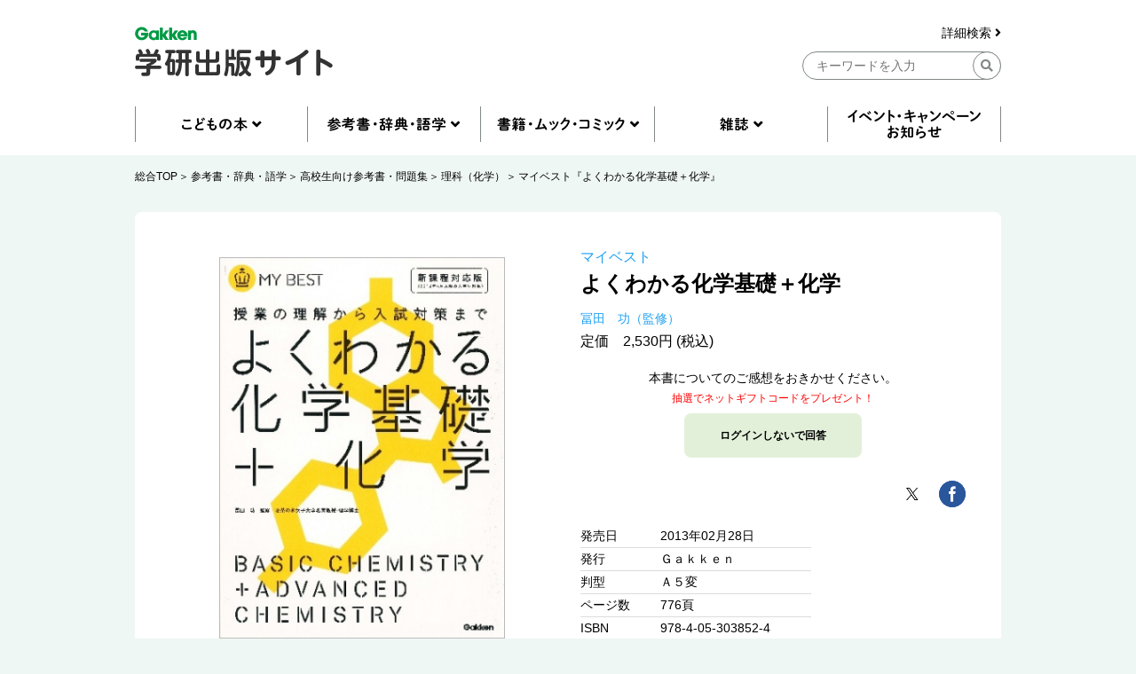

--- FILE ---
content_type: text/html; charset=UTF-8
request_url: https://hon.gakken.jp/book/1130385200
body_size: 60101
content:
<!DOCTYPE html>
<html lang="ja">

<head prefix="og: http://ogp.me/ns# fb: http://ogp.me/ns/fb# article: http://ogp.me/ns/article#">
<meta charset="UTF-8">
<title>マイベスト『よくわかる化学基礎＋化学』 ｜ 学研出版サイト</title>
<meta name="description" content="大好評の「よくわかる」シリーズ新課程版。丁寧な解説で化学基礎・化学の内容がよくわかる参考書。中間・期末試験のねらいどころを予想した確認問題や，入試に使えるセンター試験対策ページなど，問題も多数掲載。高校３年間の勉強はこの１冊とともに！">


<meta property="og:site_name" content="学研出版サイト" />
<meta property="og:title" content="マイベスト『よくわかる化学基礎＋化学』" />
<meta property="og:type" content="article" />
<meta property="og:url" content="https://hon.gakken.jp/book/1130385200" />
<meta property="og:image" content="https://hon.gakken.jp/img/books/352x452/4053038529.jpg" />
<meta property="og:description" content="大好評の「よくわかる」シリーズ新課程版。丁寧な解説で化学基礎・化学の内容がよくわかる参考書。中間・期末試験のねらいどころを予想した確認問題や，入試に使えるセンター試験対策ページなど，問題も多数掲載。高校３年間の勉強はこの１冊とともに！" />



<!-- Google Tag Manager -->
<script>(function(w,d,s,l,i){w[l]=w[l]||[];w[l].push({'gtm.start':
new Date().getTime(),event:'gtm.js'});var f=d.getElementsByTagName(s)[0],
j=d.createElement(s),dl=l!='dataLayer'?'&l='+l:'';j.async=true;j.src=
'https://www.googletagmanager.com/gtm.js?id='+i+dl;f.parentNode.insertBefore(j,f);
})(window,document,'script','dataLayer','GTM-N8NXV3R');</script>
<!-- End Google Tag Manager -->


<link rel="stylesheet" type="text/css" href="/css/reset.css">
<link rel="stylesheet" type="text/css" href="/css/slick.css">
<link rel="stylesheet" type="text/css" href="/css/utility.css">
<link rel="stylesheet" type="text/css" href="/css/common-pc.css" media="print">
<link rel="stylesheet" type="text/css" href="/css/page-book-pc.css" media="print">
<link rel="stylesheet" type="text/css" href="/css/common-pc.css" media="screen and (min-width: 769px)">
<link rel="stylesheet" type="text/css" href="/css/common-sp.css" media="screen and (max-width: 768px)">
<link rel="stylesheet" type="text/css" href="/css/page-book-pc.css" media="screen and (min-width: 769px)">
<link rel="stylesheet" type="text/css" href="/css/page-book-sp.css" media="screen and (max-width: 768px)">
<link rel="stylesheet" href="https://use.fontawesome.com/releases/v5.8.1/css/all.css" integrity="sha384-50oBUHEmvpQ+1lW4y57PTFmhCaXp0ML5d60M1M7uH2+nqUivzIebhndOJK28anvf" crossorigin="anonymous">
<link rel="shortcut icon" href="/img/favicon.ico">



<script src="/js/jquery-3.3.1.min.js"></script>
<script src="/js/slick.min.js"></script>
<script src="/js/common.js"></script>


</head>
<body class="l-body">

<!-- Google Tag Manager (noscript) -->
<noscript><iframe src="https://www.googletagmanager.com/ns.html?id=GTM-N8NXV3R"
height="0" width="0" style="display:none;visibility:hidden"></iframe></noscript>
<!-- End Google Tag Manager (noscript) -->
<!-- header -->
<header id="header" class="l-header">
  <div class="l-container">
    <div class="l-header__logo">
      <a href="/"><img src="/img/gakken__logo.png" alt="学研出版サイトロゴ" class="u-pc"></a>
      <a href="/"><img src="/img/gakken__logo__sp.png" alt="学研出版サイトロゴ" class="u-sp"></a>
    </div>
    <div class="l-header__search u-pc">
      <form action="/search/" method="post">
      <div class="l-header__search__detail u-pc">
        <a href="/search/">詳細検索 <i class="fas fa-angle-right"></i></a>
      </div>
      <input type="hidden" name="token" value="6dbc2e1fb8c153c1354fc28a08241c9345a6b4ce301965e917f5a1d258066c40">
      <input type="hidden" name="submit" value="keyword">
      <div class="l-header__search__input u-pc">
        <input type="text" name="q" placeholder="キーワードを入力" class="">
        <div class="l-header__btn-search">
          <button><i class="fas fa-search"></i></button>
        </div>
      </div>
      </form>
    </div>
    <div class="l-header__btn u-sp">
      <div class="l-header__btn__hamburger u-sp">
        <img src="/img/icon__hamburger-menu.png" alt="MENU">
      </div>
      <div class="l-header__btn__search u-sp">
        <img src="/img/icon__search__sp.png" alt="検索">
      </div>
    </div>
  </div>
  <div class="l-header__search u-sp">
    <form action="/search/" method="post">
    <input type="hidden" name="submit" value="keyword">
    <div class="l-header__search__input">
      <input type="text" name="q" placeholder="キーワードを入力" class="">
      <div class="l-header__btn-search">
        <button><i class="fas fa-search"></i></button>
      </div>
    </div>
    </form>
    <div class="l-header__search__detail">
      <a href="/search/">詳細検索 <i class="fas fa-angle-right"></i></a>
    </div>
  </div>
  <div class="l-header__btn-close u-sp">
    <img src="/img/icon__close.png" alt="閉じる">
  </div>
</header>
<!-- header --><nav class="l-nav u-pc">
  <div class="l-container">
    <ul class="l-nav__first">
      <li class="l-nav__first-item">
        <a title="" data-target="nav01" class="nav__open"></a>
      </li>
      <li class="l-nav__first-item">
        <a title="" data-target="nav02" class="nav__open"></a>
      </li>
      <li class="l-nav__first-item">
        <a title="" data-target="nav03" class="nav__open"></a>
      </li>
      <li class="l-nav__first-item">
        <a title="" data-target="nav04" class="nav__open"></a>
      </li>
      <li class="l-nav__first-item">
        <a href="/info/"></a>
      </li>
    </ul>
    <ul class="l-nav__second nav01">
      <li class="l-nav__second-item">
        <ul class="l-nav__second__top">
          <li class="l-nav__second__top-item"><a href="/children/"><img src="/img/nav__childrenbook.png" alt="こどもの本"></a></li>
          <li class="l-nav__second__top-item"><a href="/children/books.html?rankings"><img src="/img/nav__ranking.png" alt="ランキング"></a></li>
        </ul>
        <div class="l-nav__second__bottom">
          <div class="l-nav__second__bottom-col">
            <div class="l-nav__second__bottom-headings">
              <img src="/img/nav__genre.png" alt="ジャンル">
            </div>
            <div class="l-nav__second__bottom-wrapper">
              <ul class="l-nav__second-list">
                <li class="l-nav__second-list-item"><a href="/children/picture_books/">絵本</a></li>
                <li class="l-nav__second-list-item"><a href="/children/preschool/">幼児おべんきょう</a></li>
                <li class="l-nav__second-list-item"><a href="/children/play/">あそび・工作</a></li>
                <li class="l-nav__second-list-item"><a href="/children/educational/">知育トイ・知育教材</a></li>
                <li class="l-nav__second-list-item"><a href="/children/reading/">読み物</a></li>
                <li class="l-nav__second-list-item"><a href="/children/encyclopedias/">図鑑・百科</a></li>
                <li class="l-nav__second-list-item"><a href="/children/mangas/">学習まんが</a></li>
              </ul>
              <ul class="l-nav__second-list">
                <li class="l-nav__second-list-item"><a href="/children/gift/">プレゼント用おすすめセット</a></li>
                <li class="l-nav__second-list-item"><a href="/children/library/">図書館向け</a></li>
                <li class="l-nav__second-list-item"><a href="/children/projects/">自由研究</a></li>
              </ul>
            </div>
          </div>
          <div class="l-nav__second__bottom-col">
            <div class="l-nav__second__bottom-headings">
              <img src="/img/nav__target-age.png" alt="対象年齢">
            </div>
            <div class="l-nav__second__bottom-wrapper">
              <ul class="l-nav__second-list">
                <li class="l-nav__second-list-item"><a href="/children/books.html?age=1">０歳</a></li>
                <li class="l-nav__second-list-item"><a href="/children/books.html?age=2">１歳</a></li>
                <li class="l-nav__second-list-item"><a href="/children/books.html?age=3">２歳</a></li>
                <li class="l-nav__second-list-item"><a href="/children/books.html?age=4">３歳</a></li>
                <li class="l-nav__second-list-item"><a href="/children/books.html?age=5">４歳</a></li>
                <li class="l-nav__second-list-item"><a href="/children/books.html?age=6">５歳</a></li>
                <li class="l-nav__second-list-item"><a href="/children/books.html?age=7">６歳</a></li>
              </ul>
              <ul class="l-nav__second-list">
                <li class="l-nav__second-list-item"><a href="/children/books.html?age=8">小１</a></li>
                <li class="l-nav__second-list-item"><a href="/children/books.html?age=9">小２</a></li>
                <li class="l-nav__second-list-item"><a href="/children/books.html?age=10">小３</a></li>
                <li class="l-nav__second-list-item"><a href="/children/books.html?age=11">小４</a></li>
                <li class="l-nav__second-list-item"><a href="/children/books.html?age=12">小５</a></li>
                <li class="l-nav__second-list-item"><a href="/children/books.html?age=13">小６</a></li>
                <li class="l-nav__second-list-item"><a href="/children/books.html?age=14">中１</a></li>
                <li class="l-nav__second-list-item"><a href="/children/books.html?age=15">中２</a></li>
                <li class="l-nav__second-list-item"><a href="/children/books.html?age=16">中３</a></li>
                <li class="l-nav__second-list-item"><a href="/children/books.html?age=19">一般</a></li>
              </ul>
            </div>
          </div>
        </div>
      </li>
    </ul>
    <ul class="l-nav__second nav02">
      <li class="l-nav__second-item">
        <ul class="l-nav__second__top">
          <li class="l-nav__second__top-item"><a href="/reference/"><img src="/img/nav__reference.png" alt="参考書・辞典・語学"></a></li>
          <li class="l-nav__second__top-item"><a href="/reference/books.html?rankings"><img src="/img/nav__ranking.png" alt="ランキング"></a></li>
        </ul>
        <div class="l-nav__second__bottom">
          <div class="l-nav__second__bottom-col">
            <div class="l-nav__second__bottom-headings">
              <img src="/img/nav__genre.png" alt="ジャンル">
            </div>
            <div class="l-nav__second__bottom-wrapper">
              <ul class="l-nav__second-list">
                <li class="l-nav__second-list-item"><a href="/reference/preschool/">幼児向け参考書・問題集</a></li>
                <li class="l-nav__second-list-item"><a href="/reference/elementary/">小学生向け参考書・問題集</a></li>
                <li class="l-nav__second-list-item"><a href="/reference/juniorhigh/">中学生向け参考書・問題集</a></li>
                <li class="l-nav__second-list-item"><a href="/reference/highschool/">高校生向け参考書・問題集</a></li>
                <li class="l-nav__second-list-item"><a href="/reference/dictionaries/">辞典（辞書）・事典・字典</a></li>
                <li class="l-nav__second-list-item"><a href="/reference/eiken/">資格・検定</a></li>
                <li class="l-nav__second-list-item"><a href="/reference/language/">語学</a></li>
              </ul>
              <ul class="l-nav__second-list">
                <li class="l-nav__second-list-item"><a href="/reference/further/">進学・就職</a></li>
                <li class="l-nav__second-list-item"><a href="/reference/update/">大人の学び直し</a></li>
              </ul>
            </div>
          </div>
          <div class="l-nav__second__bottom-col">
            <div class="l-nav__second__bottom-headings">
              <img src="/img/nav__target-age.png" alt="対象年齢">
            </div>
            <div class="l-nav__second__bottom-wrapper">
              <ul class="l-nav__second-list">
                <li class="l-nav__second-list-item"><a href="/reference/books.html?age=3">２歳</a></li>
                <li class="l-nav__second-list-item"><a href="/reference/books.html?age=4">３歳</a></li>
                <li class="l-nav__second-list-item"><a href="/reference/books.html?age=5">４歳</a></li>
                <li class="l-nav__second-list-item"><a href="/reference/books.html?age=6">５歳</a></li>
                <li class="l-nav__second-list-item"><a href="/reference/books.html?age=8">小１</a></li>
                <li class="l-nav__second-list-item"><a href="/reference/books.html?age=9">小２</a></li>
                <li class="l-nav__second-list-item"><a href="/reference/books.html?age=10">小３</a></li>
              </ul>
              <ul class="l-nav__second-list">
                <li class="l-nav__second-list-item"><a href="/reference/books.html?age=11">小４</a></li>
                <li class="l-nav__second-list-item"><a href="/reference/books.html?age=12">小５</a></li>
                <li class="l-nav__second-list-item"><a href="/reference/books.html?age=13">小６</a></li>
                <li class="l-nav__second-list-item"><a href="/reference/books.html?age=14">中１</a></li>
                <li class="l-nav__second-list-item"><a href="/reference/books.html?age=15">中２</a></li>
                <li class="l-nav__second-list-item"><a href="/reference/books.html?age=16">中３</a></li>
                <li class="l-nav__second-list-item"><a href="/reference/books.html?age=17">高校生</a></li>
                <li class="l-nav__second-list-item"><a href="/reference/books.html?age=18">大学生</a></li>
                <li class="l-nav__second-list-item"><a href="/reference/books.html?age=19">一般</a></li>
              </ul>
            </div>
          </div>
        </div>
      </li>
    </ul>
    <ul class="l-nav__second nav03">
      <li class="l-nav__second-item">
        <ul class="l-nav__second__top">
          <li class="l-nav__second__top-item"><a href="/books/"><img src="/img/nav__mook.png" alt="書籍・ムック・コミック"></a></li>
          <li class="l-nav__second__top-item"><a href="/books/books.html?rankings"><img src="/img/nav__ranking.png" alt="ランキング"></a></li>
        </ul>
        <div class="l-nav__second__bottom">
          <div class="l-nav__second__bottom-col">
            <div class="l-nav__second__bottom-headings">
              <img src="/img/nav__genre.png" alt="ジャンル">
            </div>
            <div class="l-nav__second__bottom-wrapper">
              <ul class="l-nav__second-list">
                <li class="l-nav__second-list-item"><a href="/books/practical/">料理・健康・趣味・実用</a></li>
                <li class="l-nav__second-list-item"><a href="/books/entertainment/">エンタテインメント</a></li>
                <li class="l-nav__second-list-item"><a href="/books/history/">歴史・宗教・科学</a></li>
              </ul>
              <ul class="l-nav__second-list">
                <li class="l-nav__second-list-item"><a href="/books/business/">社会・ビジネス</a></li>
                <li class="l-nav__second-list-item"><a href="/books/literature/">文芸・ノンフィクション</a></li>
                <li class="l-nav__second-list-item"><a href="/books/comics/">コミック</a></li>
              </ul>
            </div>
          </div>
          <div class="l-nav__second__bottom-col">
            <div class="l-nav__second__bottom-wrapper">
            <div class="l-nav__second__bottom-headings">
            </div>
              <ul class="l-nav__second-list">
                <li class="l-nav__second-list-item"><a href="/books/medical/">医学専門書</a></li>
                <li class="l-nav__second-list-item"><a href="/books/nursing/">看護専門書</a></li>
                <li class="l-nav__second-list-item"><a href="/books/technical/">各種専門書</a></li>
              </ul>
              <ul class="l-nav__second-list">
                <li class="l-nav__second-list-item"><a href="/books/certification/">資格・検定</a></li>
              </ul>
            </div>
          </div>
        </div>
      </li>
    </ul>
    <ul class="l-nav__second nav04">
      <li class="l-nav__second-item">
        <ul class="l-nav__second__top">
          <li class="l-nav__second__top-item"><a href="/magazines/"><img src="/img/nav__magazine.png" alt="雑誌"></a></li>
          <li class="l-nav__second__top-item"><a href="/magazines/books.html?rankings"><img src="/img/nav__ranking.png" alt="ランキング"></a></li>
        </ul>
        <div class="l-nav__second__bottom">
          <div class="l-nav__second__bottom-col">
            <div class="l-nav__second__bottom-headings">
              <img src="/img/nav__genre.png" alt="ジャンル">
            </div>
            <div class="l-nav__second__bottom-wrapper">
              <ul class="l-nav__second-list">
                <li class="l-nav__second-list-item"><a href="/magazines/#children">こども雑誌</a></li>
                <li class="l-nav__second-list-item"><a href="/magazines/#education">教育・保育</a></li>
              </ul>
              <ul class="l-nav__second-list">
                <li class="l-nav__second-list-item"><a href="/magazines/#medical">医療・看護</a></li>
                <li class="l-nav__second-list-item"><a href="/magazines/#anime">アニメ</a></li>
              </ul>
            </div>
          </div>
          <div class="l-nav__second__bottom-col">
            <div class="l-nav__second__bottom-wrapper">
            <div class="l-nav__second__bottom-headings">
            </div>
              <ul class="l-nav__second-list">
                <li class="l-nav__second-list-item"><a href="/magazines/#puzzles">パズル</a></li>
              </ul>
            </div>
          </div>
        </div>
      </li>
    </ul>
  </div>
</nav>

<nav class="l-nav u-sp">
  <div class="l-nav__inner">
    <ul class="l-nav__first">
      <li class="l-nav__first-item">
        <div class="l-nav__first-item-headings c-accordion-open">
          <img src="/img/nav__childrenbook__sp.png" alt="こどもの本">
        </div>
        <div class="l-nav__second">
          <ul class="l-nav__second__top">
            <li class="l-nav__second__top-item c-childrenbook"><a href="/children/"><img src="/img/nav__childrenbook__second__sp.png" alt="こどもの本TOP"></a></li>
            <li class="l-nav__second__top-item c-ranking"><a href="/children/books.html?rankings"><img src="/img/nav__ranking__sp.png" alt="ランキング"></a></li>
          </ul>
          <div class="l-nav__second__bottom">
            <div class="l-nav__second__bottom-col">
              <div class="l-nav__second__bottom-headings c-genre">
                <img src="/img/nav__genre__sp.png" alt="ジャンル">
              </div>
              <div class="l-nav__second__bottom-wrapper">
                <ul class="l-nav__second-list">
                  <li class="l-nav__second-list-item"><a href="/children/picture_books/">絵本</a></li>
                  <li class="l-nav__second-list-item"><a href="/children/preschool/">幼児おべんきょう</a></li>
                  <li class="l-nav__second-list-item"><a href="/children/play/">あそび・工作</a></li>
                  <li class="l-nav__second-list-item"><a href="/children/educational/">知育トイ・知育教材</a></li>
                  <li class="l-nav__second-list-item"><a href="/children/reading/">読み物</a></li>
                  <li class="l-nav__second-list-item"><a href="/children/encyclopedias/">図鑑・百科</a></li>
                  <li class="l-nav__second-list-item"><a href="/children/mangas/">学習まんが</a></li>
                  <li class="l-nav__second-list-item"><a href="/children/gift/">プレゼント用おすすめセット</a></li>
                  <li class="l-nav__second-list-item"><a href="/children/library/">図書館向け</a></li>
                  <li class="l-nav__second-list-item"><a href="/children/projects/">自由研究</a></li>
                </ul>
              </div>

            </div>
            <div class="l-nav__second__bottom-col">
              <div class="l-nav__second__bottom-headings c-target-age">
                <img src="/img/nav__target-age.png" alt="対象年齢">
              </div>
              <div class="l-nav__second__bottom-wrapper">
                <ul class="l-nav__second-list">
                  <li class="l-nav__second-list-item"><a href="/children/books.html?age=1">０歳</a></li>
                  <li class="l-nav__second-list-item"><a href="/children/books.html?age=2">１歳</a></li>
                  <li class="l-nav__second-list-item"><a href="/children/books.html?age=3">２歳</a></li>
                  <li class="l-nav__second-list-item"><a href="/children/books.html?age=4">３歳</a></li>
                  <li class="l-nav__second-list-item"><a href="/children/books.html?age=5">４歳</a></li>
                  <li class="l-nav__second-list-item"><a href="/children/books.html?age=6">５歳</a></li>
                  <li class="l-nav__second-list-item"><a href="/children/books.html?age=7">６歳</a></li>
                  <li class="l-nav__second-list-item"><a href="/children/books.html?age=8">小１</a></li>
                  <li class="l-nav__second-list-item"><a href="/children/books.html?age=9">小２</a></li>
                  <li class="l-nav__second-list-item"><a href="/children/books.html?age=10">小３</a></li>
                  <li class="l-nav__second-list-item"><a href="/children/books.html?age=11">小４</a></li>
                  <li class="l-nav__second-list-item"><a href="/children/books.html?age=12">小５</a></li>
                  <li class="l-nav__second-list-item"><a href="/children/books.html?age=13">小６</a></li>
                  <li class="l-nav__second-list-item"><a href="/children/books.html?age=14">中１</a></li>
                  <li class="l-nav__second-list-item"><a href="/children/books.html?age=15">中２</a></li>
                  <li class="l-nav__second-list-item"><a href="/children/books.html?age=16">中３</a></li>
                  <li class="l-nav__second-list-item"><a href="/children/books.html?age=19">一般</a></li>
                </ul>
              </div>

            </div>

          </div>
        </div>
      </li>
      <li class="l-nav__first-item">
        <div class="l-nav__first-item-headings  c-accordion-open">
          <img src="/img/nav__reference__sp.png" alt="参考書・辞典・語学">
        </div>
        <div class="l-nav__second">
          <ul class="l-nav__second__top">
            <li class="l-nav__second__top-item c-reference"><a href="/reference/"><img src="/img/nav__reference__second__sp.png" alt="参考書・辞典・語学TOP"></a></li>
            <li class="l-nav__second__top-item c-ranking"><a href="/reference/books.html?rankings"><img src="/img/nav__ranking__sp.png" alt="ランキング"></a></li>
          </ul>
          <div class="l-nav__second__bottom">
            <div class="l-nav__second__bottom-col">
              <div class="l-nav__second__bottom-headings c-genre">
                <img src="/img/nav__genre__sp.png" alt="ジャンル">
              </div>
              <div class="l-nav__second__bottom-wrapper">
                <ul class="l-nav__second-list">
                  <li class="l-nav__second-list-item"><a href="/reference/preschool/">幼児向け参考書・問題集</a></li>
                  <li class="l-nav__second-list-item"><a href="/reference/elementary/">小学生向け参考書・問題集</a></li>
                  <li class="l-nav__second-list-item"><a href="/reference/juniorhigh/">中学生向け参考書・問題集</a></li>
                  <li class="l-nav__second-list-item"><a href="/reference/highschool/">高校生向け参考書・問題集</a></li>
                  <li class="l-nav__second-list-item"><a href="/reference/dictionaries/">辞典（辞書）・事典・字典</a></li>
                  <li class="l-nav__second-list-item"><a href="/reference/eiken/">資格・検定</a></li>
                  <li class="l-nav__second-list-item"><a href="/reference/language/">語学</a></li>
                  <li class="l-nav__second-list-item"><a href="/reference/further/">進学・就職</a></li>
                  <li class="l-nav__second-list-item"><a href="/reference/update/">大人の学び直し</a></li>
                </ul>
              </div>

            </div>
            <div class="l-nav__second__bottom-col">
              <div class="l-nav__second__bottom-headings c-target-age">
                <img src="/img/nav__target-age.png" alt="対象年齢">
              </div>
              <div class="l-nav__second__bottom-wrapper">
                <ul class="l-nav__second-list">
                  <li class="l-nav__second-list-item"><a href="/reference/books.html?age=3">２歳</a></li>
                  <li class="l-nav__second-list-item"><a href="/reference/books.html?age=4">３歳</a></li>
                  <li class="l-nav__second-list-item"><a href="/reference/books.html?age=5">４歳</a></li>
                  <li class="l-nav__second-list-item"><a href="/reference/books.html?age=6">５歳</a></li>
                  <li class="l-nav__second-list-item"><a href="/reference/books.html?age=8">小１</a></li>
                  <li class="l-nav__second-list-item"><a href="/reference/books.html?age=9">小２</a></li>
                  <li class="l-nav__second-list-item"><a href="/reference/books.html?age=10">小３</a></li>
                  <li class="l-nav__second-list-item"><a href="/reference/books.html?age=11">小４</a></li>
                  <li class="l-nav__second-list-item"><a href="/reference/books.html?age=12">小５</a></li>
                  <li class="l-nav__second-list-item"><a href="/reference/books.html?age=13">小６</a></li>
                  <li class="l-nav__second-list-item"><a href="/reference/books.html?age=14">中１</a></li>
                  <li class="l-nav__second-list-item"><a href="/reference/books.html?age=15">中２</a></li>
                  <li class="l-nav__second-list-item"><a href="/reference/books.html?age=16">中３</a></li>
                  <li class="l-nav__second-list-item"><a href="/reference/books.html?age=17">高校生</a></li>
                  <li class="l-nav__second-list-item"><a href="/reference/books.html?age=18">大学生</a></li>
                  <li class="l-nav__second-list-item"><a href="/reference/books.html?age=19">一般</a></li>
                </ul>
              </div>

            </div>

          </div>
        </div>
      </li>
      <li class="l-nav__first-item">
        <div class="l-nav__first-item-headings  c-accordion-open">
          <img src="/img/nav__mook__sp.png" alt="書籍・ムック・コミック">
        </div>
        <div class="l-nav__second">
          <ul class="l-nav__second__top">
            <li class="l-nav__second__top-item c-mook"><a href="/books/"><img src="/img/nav__mook__second__sp.png" alt="書籍・ムック・コミックTOP"></a></li>
            <li class="l-nav__second__top-item c-ranking"><a href="/books/books.html?rankings"><img src="/img/nav__ranking__sp.png" alt="ランキング"></a></li>
          </ul>
          <div class="l-nav__second__bottom">
            <div class="l-nav__second__bottom-col">
              <div class="l-nav__second__bottom-headings c-genre">
                <img src="/img/nav__genre__sp.png" alt="ジャンル">
              </div>
              <div class="l-nav__second__bottom-wrapper">
                <ul class="l-nav__second-list">
                  <li class="l-nav__second-list-item"><a href="/books/practical/">料理・健康・趣味・実用</a></li>
                  <li class="l-nav__second-list-item"><a href="/books/entertainment/">エンタテインメント</a></li>
                  <li class="l-nav__second-list-item"><a href="/books/history/">歴史・宗教・科学</a></li>
                  <li class="l-nav__second-list-item"><a href="/books/business/">社会・ビジネス</a></li>
                  <li class="l-nav__second-list-item"><a href="/books/literature/">文芸・ノンフィクション</a></li>
                  <li class="l-nav__second-list-item"><a href="/books/comics/">コミック</a></li>
                  <li class="l-nav__second-list-item"><a href="/books/medical/">医学専門書</a></li>
                  <li class="l-nav__second-list-item"><a href="/books/nursing/">看護専門書</a></li>
                  <li class="l-nav__second-list-item"><a href="/books/technical/">各種専門書</a></li>
                  <li class="l-nav__second-list-item"><a href="/books/certification/">資格・検定</a></li>
                </ul>
              </div>
            </div>
          </div>
        </div>
      </li>
      <li class="l-nav__first-item">
        <div class="l-nav__first-item-headings c-accordion-open">
          <img src="/img/nav__magazine__sp.png" alt="雑誌">
        </div>
        <div class="l-nav__second">
          <ul class="l-nav__second__top">
            <li class="l-nav__second__top-item c-magazine"><a href="/magazines/"><img src="/img/nav__magazine__second__sp.png" alt="雑誌TOP"></a></li>
            <li class="l-nav__second__top-item c-ranking"><a href="/magazines/books.html?rankings"><img src="/img/nav__ranking__sp.png" alt="ランキング"></a></li>
          </ul>
          <div class="l-nav__second__bottom">
            <div class="l-nav__second__bottom-col">
              <div class="l-nav__second__bottom-headings c-genre">
                <img src="/img/nav__genre__sp.png" alt="ジャンル">
              </div>
              <div class="l-nav__second__bottom-wrapper">
                <ul class="l-nav__second-list">
                  <li class="l-nav__second-list-item"><a href="/magazines/#children">こども雑誌</a></li>
                  <li class="l-nav__second-list-item"><a href="/magazines/#education">教育・保育</a></li>
                  <li class="l-nav__second-list-item"><a href="/magazines/#medical">医療・看護</a></li>
                  <li class="l-nav__second-list-item"><a href="/magazines/#anime">アニメ</a></li>
                  <li class="l-nav__second-list-item"><a href="/magazines/#puzzles">パズル</a></li>
                </ul>
              </div>

            </div>
          </div>
        </div>
      </li>
      <li class="l-nav__first-item">
        <div class="l-nav__first-item-headings">
          <a href="/info/"><img src="/img/nav__event__sp.png" alt="イベント・キャンペーン・お知らせ"></a>
        </div>
      </li>
      <li class="l-nav__first-item">
        <div class="l-nav__first-item-headings">
          <a href="/search/"><img src="/img/nav__detail-search__sp.png" alt="詳細検索"></a>
        </div>
      </li>
      <li class="l-nav__first-item">
        <div class="l-nav__first-item-headings">
          <a href="/agreement/"><img src="/img/nav__sitepolicy__sp.png" alt="サイトのご利用にあたって"></a>
        </div>
      </li>
      <li class="l-nav__first-item">
        <div class="l-nav__first-item-headings">
          <a href="https://gakken-plus.co.jp/rights/" target="_blank"><img src="/img/nav__copyright__sp.png" alt="著作物の使用等について"></a>
        </div>
      </li>
      <li class="l-nav__first-item">
        <div class="l-nav__first-item-headings">
          <a href="/sitemap/"><img src="/img/nav__sitemap__sp.png" alt="サイトマップ"></a>
        </div>
      </li>
      <li class="l-nav__first-item">
        <div class="l-nav__first-item-headings">
          <a href="https://gakken-plus.co.jp/contact/" target="_blank"><img src="/img/nav__contact__sp.png" alt="お問い合わせ"></a>
        </div>
      </li>
    </ul>
  </div>
</nav>
<!-- nav -->
<section class="c-breadcrum u-pc">
  <div class="l-container">
    <ul class="c-breadcrum-list">
            <li class="c-breadcrum-list-item">
        <a href="/">総合TOP</a>
      </li>
                  <li class="c-breadcrum-list-item">
        <a href="/reference/">参考書・辞典・語学</a>
      </li>
                  <li class="c-breadcrum-list-item">
        <a href="/reference/highschool/">高校生向け参考書・問題集</a>
      </li>
                  <li class="c-breadcrum-list-item">
        <a href="/reference/highschool/chemistry/">理科（化学）</a>
      </li>
            <li class="c-breadcrum-list-item">
        <a href="/book/1130385200">マイベスト『よくわかる化学基礎＋化学』</a>
      </li>
    </ul>
  </div>
</section>


<section class="p-book__detail">
  <div class="l-container l-section">
    <div class="p-book__detail-col">

      <p class="p-book__detail__subtitle u-sp"><a href="/series/%E3%83%9E%E3%82%A4%E3%83%99%E3%82%B9%E3%83%88">マイベスト</a></p>      <p class="p-book__detail__title u-sp">よくわかる化学基礎＋化学</p>
                                    <ul class="p-book__detail__author u-sp">
                <li class="p-book__detail__author-item">
          <a href="/author/%E5%86%A8%E7%94%B0%E3%80%80%E5%8A%9F">冨田　功（監修）</a>
        </li>
              </ul>

      <div class="p-book__detail-slider-wrapper">
        <div class="p-book__detail-slider">
          <div class="p-book__detail__slider-item">
            <a href="javascript:;"><img src="/img/books/352x452/1130385200.jpg" alt=""></a>
          </div>
                            </div>
        <div class="p-book__detail__btn-arrow u-sp">
          <img src="/img/btn__arrow__next.png" alt="＞">
        </div>
        <div class="p-book__detail__btn-buy u-sp">
          <div class="p-book__detail__btn-buy-headings">
            <span>ご購入はこちらから</span>
          </div>
          <ul class="p-book__detail__btn-buy-list">
            <li class="p-book__detail__btn-buy-item p-book__detail__btn-buy-item__shopgakken shopgakken-stockless">
                          </li>
                      <li class="p-book__detail__btn-buy-item">
              <a data-target="p-book__modal04" class="u-modal-open"><img src="/img/btn__netshop.png" alt="ネット書店"></a>
            </li>
                              </ul>
        </div>
      </div>

      
              <div class="p-book__detail__review u-sp">
          本書についてのご感想をおきかせください。<br/>
          <span>抽選でネットギフトコードをプレゼント！</span>
          <ul class="p-book__detail__review-list">
                                      <li class="p-book__detail__review-item">
              <a href="https://pf.gakken.jp/user/op_enquete.gsp?sid=GRS&mid=007736is&hid=K6QbB6jx5_0&key1=1130385200 よくわかる化学基礎＋化学&key2=A302070 (新)マイベスト参考書&key3=30062229 マイベスト参考書【新課程】" target="_blank">ログインしないで回答</a>
              </li>
                        </ul>
        </div>
      
      <p class="p-book__detail__price u-sp">
      定価　2,530円 (税込)
      </p>

      

                  <p class="p-book__detail-seeimage u-pc">
        <a data-target="p-book__modal01" class="u-modal-open">1件全ての画像を見る <i class="fas fa-angle-right"></i></a>
      </p>
      
      <div class="p-book__detail__table u-sp">
        <p class="p-book__detail__releasedate u-sp"><span class="p-book__detail__table-headings">発売日</span><span class="p-book__detail__table-contents">2013年02月28日</span></p>
        <p class="p-book__detail__publisher u-sp"><span class="p-book__detail__table-headings">発行</span><span class="p-book__detail__table-contents">Ｇａｋｋｅｎ       </span></p>        <p class="p-book__detail__size u-sp"><span class="p-book__detail__table-headings">判型</span><span class="p-book__detail__table-contents">Ａ５変</span></p>        <p class="p-book__detail__pagenumber u-sp"><span class="p-book__detail__table-headings">ページ数</span><span class="p-book__detail__table-contents">776頁</span></p>        <p class="p-book__detail__isbn u-sp"><span class="p-book__detail__table-headings">ISBN</span><span class="p-book__detail__table-contents">978-4-05-303852-4</span></p>      </div>

            
      
      <div class="p-book__detail-label">
        <div class="p-book__detail-label-row">
          <div class="p-book__detail-label-headings">
            対象
          </div>
          <ul class="p-book__detail-label-list">
                        <li class="p-book__detail-label-item c-label maintarget">高1</li>
                        <li class="p-book__detail-label-item c-label maintarget">高2</li>
                        <li class="p-book__detail-label-item c-label maintarget">高3</li>
                      </ul>
        </div>
                <div class="p-book__detail-label-row">
          <div class="p-book__detail-label-headings">
            用途
          </div>
          <ul class="p-book__detail-label-list">
            <li class="p-book__detail-label-item c-label">私大対策用</li>                                              </ul>
        </div>
                        <div class="p-book__detail-label-row">
          <div class="p-book__detail-label-headings">
            レベル
          </div>
          <ul class="p-book__detail-label-list">
            <li class="p-book__detail-label-item c-label--circle level-good">基礎</li>
            <li class="p-book__detail-label-item c-label--circle level-fair">標準</li>
            <li class="p-book__detail-label-item c-label--circle level-fair">応用</li>
          </ul>
        </div>
              </div>

          
    </div>
    
    <div class="p-book__detail-col">
      <p class="p-book__detail__subtitle u-pc"><a href="/series/%E3%83%9E%E3%82%A4%E3%83%99%E3%82%B9%E3%83%88">マイベスト</a></p>      <p class="p-book__detail__title u-pc">よくわかる化学基礎＋化学</p>
                              
      
      <ul class="p-book__detail__author u-pc">
                <li class="p-book__detail__author-item">
          <a href="/author/%E5%86%A8%E7%94%B0%E3%80%80%E5%8A%9F">冨田　功（監修）</a>
        </li>
              </ul>

      <p class="p-book__detail__price u-pc">
      定価　2,530円 (税込)
      </p>

              <div class="p-book__detail__review u-pc">
          本書についてのご感想をおきかせください。<br/>
          <span>抽選でネットギフトコードをプレゼント！</span>
          <ul class="p-book__detail__review-list">
                                      <li class="p-book__detail__review-item">
              <a href="https://pf.gakken.jp/user/op_enquete.gsp?sid=GRS&mid=007736is&hid=K6QbB6jx5_0&key1=1130385200 よくわかる化学基礎＋化学&key2=A302070 (新)マイベスト参考書&key3=30062229 マイベスト参考書【新課程】" target="_blank">ログインしないで回答</a>
              </li>
                        </ul>
        </div>
      

      <ul class="c-btn-share p-book__detail__btn-share u-pc">
        <li class="c-btn-share-item p-book__detail__btn-share-item">
          <a href="https://twitter.com/share?text=%E3%83%9E%E3%82%A4%E3%83%99%E3%82%B9%E3%83%88%E3%80%8E%E3%82%88%E3%81%8F%E3%82%8F%E3%81%8B%E3%82%8B%E5%8C%96%E5%AD%A6%E5%9F%BA%E7%A4%8E%EF%BC%8B%E5%8C%96%E5%AD%A6%E3%80%8F%20%EF%BD%9C%20%E5%AD%A6%E7%A0%94%E5%87%BA%E7%89%88%E3%82%B5%E3%82%A4%E3%83%88&url=https%3A%2F%2Fhon.gakken.jp%2Fbook%2F1130385200" target="_blank"><img src="/img/icon__x.png" alt="x"></a>
        </li>
        <li class="c-btn-share-item p-book__detail__btn-share-item">
          <a href="https://www.facebook.com/sharer/sharer.php?u=https://hon.gakken.jp/book/1130385200" target="_blank"><img src="/img/icon__facebook.png" alt="facebook"></a>
        </li>
      </ul>
      <div class="p-book__detail__table u-pc">
        <p class="p-book__detail__releasedate u-pc"><span>発売日</span>2013年02月28日</p>
        <p class="p-book__detail__publisher u-pc"><span>発行</span>Ｇａｋｋｅｎ       </p>        <p class="p-book__detail__size u-pc"><span>判型</span>Ａ５変</p>        <p class="p-book__detail__pagenumber u-pc"><span>ページ数</span>776頁</p>        <p class="p-book__detail__isbn u-pc"><span>ISBN</span>978-4-05-303852-4</p>      </div>
      <ul class="p-book__detail__btn-trial">
                      </ul>
      <div class="p-book__detail__btn-buy">
        <div class="p-book__detail__btn-buy-headings">
          <span>ご購入はこちらから</span>
        </div>
        <ul class="p-book__detail__btn-buy-list">
          <li class="p-book__detail__btn-buy-item p-book__detail__btn-buy-item__shopgakken shopgakken-stockless">
                      </li>
                    <li class="p-book__detail__btn-buy-item">
            <a data-target="p-book__modal02" class="u-modal-open"><img src="/img/btn__netshop.png" alt="ネット書店"></a>
          </li>
                            </ul>
      </div>


        
      <ul class="c-btn-share p-book__detail__btn-share u-sp">
        <li class="c-btn-share-item p-book__detail__btn-share-item">
          <a href="https://social-plugins.line.me/lineit/share?url=https%3A%2F%2Fhon.gakken.jp%2Fbook%2F1130385200" target="_blank"><img src="/img/icon__line.png" alt="LINE"></a>
        </li>
        <li class="c-btn-share-item p-book__detail__btn-share-item">
          <a href="https://twitter.com/share?text=%E3%83%9E%E3%82%A4%E3%83%99%E3%82%B9%E3%83%88%E3%80%8E%E3%82%88%E3%81%8F%E3%82%8F%E3%81%8B%E3%82%8B%E5%8C%96%E5%AD%A6%E5%9F%BA%E7%A4%8E%EF%BC%8B%E5%8C%96%E5%AD%A6%E3%80%8F%20%EF%BD%9C%20%E5%AD%A6%E7%A0%94%E5%87%BA%E7%89%88%E3%82%B5%E3%82%A4%E3%83%88&url=https%3A%2F%2Fhon.gakken.jp%2Fbook%2F1130385200" target="_blank"><img src="/img/icon__x.png" alt="x"></a>
        </li>
        <li class="c-btn-share-item p-book__detail__btn-share-item">
          <a href="https://www.facebook.com/sharer/sharer.php?u=https://hon.gakken.jp/book/1130385200" target="_blank"><img src="/img/icon__facebook.png" alt="facebook"></a>
        </li>
      </ul>


                </div>
  </div>
</section>


<section class="p-book__nav u-pc">
  <div class="l-container">
    <ul class="p-book__nav-list">
      <li class="p-book__nav-item"><a href="#p-book__introduction">内容紹介</a></li>
                                          <li class="p-book__nav-item"><a href="#p-book__recommend">こちらもおすすめ</a></li>      <li class="p-book__nav-item"><a href="#p-book__related-site">関連サイト</a></li>    </ul>
  </div>
</section>

<section class="c-free  c-introduction p-book__introduction" id="p-book__introduction">
  <div class="l-container l-section">
    <h2><img src="/img/h2__introduction.png" alt="内容紹介"></h2>
    <ul class="c-free-list">
      <li class="c-free-item">■■ご確認ください■■こちらは2021年以前にご入学された方が対象の商品です。<br/>＊＊内容のポイント＊＊<br/>■高校基礎から大学入試基礎レベルまで対応<br/>教科書の内容から、大学入試突破の基礎となる内容をわかりやすく説明した参考書です。定期テスト対策や大学入試対策に入る前の準備に最適です。章末には教科書レベルの基本問題や応用レベルの入試問題を厳選して収録。基本の理解だけでなく、定着度のチェックや力だめしもしっかりできます。<br/><br/>■オールカラー＆図版・イラスト豊富で見やすい紙面<br/>ポイントや重要な用語、項目がわかりやすく色分けされたオールカラー印刷で、見やすく、読みやすい紙面が特徴です。写真、図解、イラストなどを豊富に収録しているので、文字だけではわかりにくい部分もしっかり理解できます。</li>                                                                      </ul>
  </div>
</section>
    </ul>
  </div>
</section>











<section class="c-book c-recommend p-book__recommend" id="p-book__recommend">
  <div class="l-container">
    <h2><img src="/img/h2__recommend.png" alt="こちらもおすすめ"></h2>
    <div class="c-book-list c-book-slider">
            <div class="c-book-item">
        <a href="/book/1130566400">
          <div class="c-book-image">
            <img src="/img/books/h192/1130566400.jpg" alt="宇宙一わかりやすいシリーズ『宇宙一わかりやすい高校化学　理論化学　改訂版』">
          </div>
          <p class="c-book-subtitle">宇宙一わかりやすいシリーズ</p>
          <p class="c-book-title">宇宙一わかりやすい高校化学　理論化学　改訂版</p>
          <p class="c-book-author">船登　惟希 / 水谷　さるころ</p>
        </a>
              </div>
            <div class="c-book-item">
        <a href="/book/1130567800">
          <div class="c-book-image">
            <img src="/img/books/h192/1130567800.jpg" alt="宇宙一わかりやすいシリーズ『宇宙一わかりやすい高校化学　有機化学　改訂版』">
          </div>
          <p class="c-book-subtitle">宇宙一わかりやすいシリーズ</p>
          <p class="c-book-title">宇宙一わかりやすい高校化学　有機化学　改訂版</p>
          <p class="c-book-author">船登　惟希 / 水谷　さるころ</p>
        </a>
              </div>
            <div class="c-book-item">
        <a href="/book/1130566200">
          <div class="c-book-image">
            <img src="/img/books/h192/1130566200.jpg" alt="宇宙一わかりやすいシリーズ『宇宙一わかりやすい高校化学　無機化学　改訂版』">
          </div>
          <p class="c-book-subtitle">宇宙一わかりやすいシリーズ</p>
          <p class="c-book-title">宇宙一わかりやすい高校化学　無機化学　改訂版</p>
          <p class="c-book-author">船登　惟希 / 水谷　さるころ</p>
        </a>
              </div>
            <div class="c-book-item">
        <a href="/book/1130575200">
          <div class="c-book-image">
            <img src="/img/books/h192/1130575200.jpg" alt="きめる！共通テストシリーズ『きめる！共通テスト　化学基礎　改訂版』">
          </div>
          <p class="c-book-subtitle">きめる！共通テストシリーズ</p>
          <p class="c-book-title">きめる！共通テスト　化学基礎　改訂版</p>
          <p class="c-book-author">岡島　卓也</p>
        </a>
              </div>
          </div>
  </div>
</section>

<section class="c-related-site p-book__related-site" id="p-book__related-site">
  <div class="l-container l-section">
    <h2><img src="/img/h2__related-site.png" alt="関連サイト"></h2>
    <ul class="c-related-site-list">
            <li class="c-related-site-item">
        <p class="c-related-site-sitename"><a href="https://gakken-ep.jp/extra/gakkou-saiyo/" target="_blank">採用・推薦におすすめの 学研の辞典・参考書</a></p>
        <p class="c-related-site-caption">このサイトでは、株式会社学研プラスが出版する辞典・参考書のうち、 先生方へのおすすめのものを紹介しています。</p>
      </li>
            <li class="c-related-site-item">
        <p class="c-related-site-sitename"><a href="https://gpzemi.gakken.jp/prime/" target="_blank">学研プライムゼミ</a></p>
        <p class="c-related-site-caption">有名予備校で多くの受験生を難関大学に合格させてきた、実力抜群の講師による映像授業「学研プライムゼミ」の公式サイトです。</p>
      </li>
            <li class="c-related-site-item">
        <p class="c-related-site-sitename"><a href="https://webgk.gakken.jp/" target="_blank">学研Web講座</a></p>
        <p class="c-related-site-caption">学研の学習参考書に連動した音声ダウンロードページをまとめたサイトです。</p>
      </li>
          </ul>
  </div>
</section>


<div class="l-modal p-book__modal01 u-pc">
  <div class="p-book__modal01-col">
    <div class="p-book__detail-slider">
      <div class="p-book__detail__slider-item">
        <a href="javascript:;"><img src="/img/books/352x452/1130385200.jpg" alt=""></a>
      </div>
          </div>
  </div>
  <div class="p-book__modal01-col">
    <div class="p-book__modal-thumbnail">
    </div>
  </div>
</div>

<div class="l-modal p-book__modal02">
  <ul class="p-book__modal-btn-list">
    <li class="p-book__modal-btn-item"><a href="/amazon/shop/1/1130385200" target="_blank"><img src="/img/btn__amazon.png" alt="amazon"></a></li>
    <li class="p-book__modal-btn-item"><a href="/rakuten/shop/1/1130385200" target="_blank"><img src="/img/btn__rakuten.png" alt="楽天ブックス"></a></li>
    <li class="p-book__modal-btn-item"><a href="/bookfan/shop/1/1130385200" target="_blank"><img src="/img/btn__bookfan.png" alt="bookfan"></a></li>
    <li class="p-book__modal-btn-item"><a href="/seven/shop/1/1130385200" target="_blank"><img src="/img/btn__7net.png" alt="7net"></a></li>
    <li class="p-book__modal-btn-item"><a href="/kinokuniya/shop/1/1130385200" target="_blank"><img src="/img/btn__kinokuniya.png" alt="紀伊国屋書店"></a></li>
    <li class="p-book__modal-btn-item"><a href="/ehon/shop/1/1130385200" target="_blank"><img src="/img/btn__ehon.png" alt="e-hon"></a></li>
    <li class="p-book__modal-btn-item"><a href="/hmv/shop/1/1130385200" target="_blank"><img src="/img/btn__lawson.png" alt="ローチケHMV"></a></li>
    <li class="p-book__modal-btn-item"><a href="/HonyaClub/shop/1/1130385200" target="_blank"><img src="/img/btn__honyaclub.png" alt="Honya Club"></a></li>
    <li class="p-book__modal-btn-item"><a href="/yodobashi/shop/1/1130385200" target="_blank"><img src="/img/btn__yodobashi.png" alt="ヨドバシカメラ"></a></li>
    <li class="p-book__modal-btn-item"><a href="/towerrecords/shop/1/1130385200" target="_blank"><img src="/img/btn__towerrecords.png" alt="TOWER RECORDS"></a></li>
    <li></li>
  </ul>
  <p class="p-book__modal__caution">※取扱い状況は各書店様にてご確認ください。</p>
</div>
<div class="l-modal p-book__modal04">
  <ul class="p-book__modal-btn-list">
    <li class="p-book__modal-btn-item"><a href="/amazon/shop/2/1130385200" target="_blank"><img src="/img/btn__amazon.png" alt="amazon"></a></li>
    <li class="p-book__modal-btn-item"><a href="/rakuten/shop/2/1130385200" target="_blank"><img src="/img/btn__rakuten.png" alt="楽天ブックス"></a></li>
    <li class="p-book__modal-btn-item"><a href="/bookfan/shop/2/1130385200" target="_blank"><img src="/img/btn__bookfan.png" alt="bookfan"></a></li>
    <li class="p-book__modal-btn-item"><a href="/seven/shop/2/1130385200" target="_blank"><img src="/img/btn__7net.png" alt="7net"></a></li>
    <li class="p-book__modal-btn-item"><a href="/kinokuniya/shop/2/1130385200" target="_blank"><img src="/img/btn__kinokuniya.png" alt="紀伊国屋書店"></a></li>
    <li class="p-book__modal-btn-item"><a href="/ehon/shop/2/1130385200" target="_blank"><img src="/img/btn__ehon.png" alt="e-hon"></a></li>
    <li class="p-book__modal-btn-item"><a href="/hmv/shop/2/1130385200" target="_blank"><img src="/img/btn__lawson.png" alt="ローチケHMV"></a></li>
    <li class="p-book__modal-btn-item"><a href="/HonyaClub/shop/2/1130385200" target="_blank"><img src="/img/btn__honyaclub.png" alt="Honya Club"></a></li>
    <li class="p-book__modal-btn-item"><a href="/yodobashi/shop/2/1130385200" target="_blank"><img src="/img/btn__yodobashi.png" alt="ヨドバシカメラ"></a></li>
    <li class="p-book__modal-btn-item"><a href="/towerrecords/shop/2/1130385200" target="_blank"><img src="/img/btn__towerrecords.png" alt="TOWER RECORDS"></a></li>
    <li></li>
  </ul>
  <p class="p-book__modal__caution">※取扱い状況は各書店様にてご確認ください。</p>
</div>


<div id="l-overlay"></div>
<div id="l-overlay--modal"></div>
<div id="l-btn--close"><img src="/img/btn__modal-close.png" alt="閉じる"></div>


<div class="c-pagetop">
  <a href="#"><i class="fas fa-caret-up"></i></a>
</div>

<div class="c-pagetop">
  <a href="#"><i class="fas fa-caret-up"></i></a>
</div>

<!-- footer -->
<footer>
  <div class="l-container">
    <div class="footer__index u-pc">
      <ul class="footer__index-col">
        <li class="footer__index-col-item">
          <p class="footer__index-headings">
            <a href="/children/">こどもの本</a>
          </p>
          <ul class="footer_index-list">
            <li class="footer__index-list-item"><a href="/children/picture_books/">絵本</a></li>
            <li class="footer__index-list-item"><a href="/children/preschool/">幼児おべんきょう</a></li>
            <li class="footer__index-list-item"><a href="/children/play/">あそび・工作</a></li>
            <li class="footer__index-list-item"><a href="/children/educational/">知育トイ・知育教材</a></li>
            <li class="footer__index-list-item"><a href="/children/reading/">読み物</a></li>
            <li class="footer__index-list-item"><a href="/children/encyclopedias/">図鑑・百科</a></li>
            <li class="footer__index-list-item"><a href="/children/mangas/">学習まんが</a></li>
            <li class="footer__index-list-item"><a href="/children/gift/">プレゼント用おすすめセット</a></li>
            <li class="footer__index-list-item"><a href="/children/library/">図書館向け</a></li>
            <li class="footer__index-list-item"><a href="/children/projects/">自由研究</a></li>
          </ul>
        </li>
      </ul>
      <ul class="footer__index-col">
        <li class="footer__index-col-item">
          <p class="footer__index-headings">
            <a href="/reference/">参考書・辞典・語学</a>
          </p>
          <ul class="footer_index-list">
            <li class="footer__index-list-item"><a href="/reference/preschool/">幼児向け参考書・問題集</a></li>
            <li class="footer__index-list-item"><a href="/reference/elementary/">小学生向け参考書・問題集</a></li>
            <li class="footer__index-list-item"><a href="/reference/juniorhigh/">中学生向け参考書・問題集</a></li>
            <li class="footer__index-list-item"><a href="/reference/highschool/">高校生向け参考書・問題集</a></li>
            <li class="footer__index-list-item"><a href="/reference/dictionaries/">辞典（辞書）・事典・字典</a></li>
            <li class="footer__index-list-item"><a href="/reference/eiken/">資格・検定</a></li>
            <li class="footer__index-list-item"><a href="/reference/language/">語学</a></li>
            <li class="footer__index-list-item"><a href="/reference/further/">進学・就職</a></li>
            <li class="footer__index-list-item"><a href="/reference/update/">大人の学び直し</a></li>
          </ul>
        </li>
      </ul>
      <ul class="footer__index-col">
        <li class="footer__index-col-item">
          <p class="footer__index-headings">
            <a href="/books/">書籍・ムック・コミック</a>
          </p>
          <ul class="footer_index-list">
            <li class="footer__index-list-item"><a href="/books/practical/">料理・健康・趣味・実用</a></li>
            <li class="footer__index-list-item"><a href="/books/entertainment/">エンタテインメント</a></li>
            <li class="footer__index-list-item"><a href="/books/history/">歴史・宗教・科学</a></li>
            <li class="footer__index-list-item"><a href="/books/business/">社会・ビジネス</a></li>
            <li class="footer__index-list-item"><a href="/books/literature/">文芸・ノンフィクション</a></li>
            <li class="footer__index-list-item"><a href="/books/comics/">コミック</a></li>
            <li class="footer__index-list-item"><a href="/books/medical/">医学専門書</a></li>
            <li class="footer__index-list-item"><a href="/books/nursing/">看護専門書</a></li>
            <li class="footer__index-list-item"><a href="/books/technical/">各種専門書</a></li>
            <li class="footer__index-list-item"><a href="/books/certification/">資格・検定</a></li>
          </ul>
        </li>
      </ul>
      <ul class="footer__index-col">
        <li class="footer__index-col-item">
          <p class="footer__index-headings">
            <a href="/magazines/">雑誌</a>
          </p>
          <ul class="footer_index-list">
            <li class="footer__index-list-item"><a href="/magazines/#children">こども雑誌</a></li>
            <li class="footer__index-list-item"><a href="/magazines/#education">教育・保育</a></li>
            <li class="footer__index-list-item"><a href="/magazines/#medical">医療・看護</a></li>
            <li class="footer__index-list-item"><a href="/magazines/#anime">アニメ</a></li>
            <li class="footer__index-list-item"><a href="/magazines/#puzzles">パズル</a></li>
          </ul>
        </li>
      </ul>
    </div>
    <div class="footer__link">
      <div class="footer__link-col">
        <ul class="footer__link-list">
          <li class="footer__link-list-item"><a href="https://www.corp-gakken.co.jp/sitepolicy/" target="_blank">サイトのご利用にあたって</a></li>
          <li class="footer__link-list-item"><a href="https://www.corp-gakken.co.jp/privacypolicy/" target="_blank">個人情報について</a></li>
          <li class="footer__link-list-item"><a href="https://www.corp-gakken.co.jp/rights/" target="_blank">著作物の使用等について</a></li>
          <li class="footer__link-list-item"><a href="/sitemap/">サイトマップ</a></li>
          <li class="footer__link-list-item"><a href="https://www.corp-gakken.co.jp/contact/" target="_blank" >お問い合わせ</a></li>
          <li class="footer__link-list-item"></li>
          <li class="footer__link-list-item sns"><a href="https://page.line.me/gkp_koho" target="_blank"><img src="/img/nav_line.png"/></a></li>
          <li class="footer__link-list-item sns"><a href="https://twitter.com/gkp_koho" target="_blank"><img src="/img/nav_x.png"/></a></li>
          <li class="footer__link-list-item sns"><a href="https://www.instagram.com/gkp_koho/" target="_blank"><img src="/img/nav_instagram.png"/></a></li>
          <li class="footer__link-list-item sns"><a href="https://www.youtube.com/channel/UC5CSVEccz1nd16VEOVUQceQ" target="_blank"><img src="/img/nav_youtube.png"/></a></li>
        </ul>
      </div>
    </div>
  </div>
  <div class="footer__copyright">
    <p class="footer__copyright-text"><a href="https://gakken.co.jp/" target="_blank">&copy; Gakken</a></p>
  </div>
</footer>
<!-- footer -->


<!-- Yahoo Code for your Target List -->
<script type="text/javascript" language="javascript">
/* <![CDATA[ */
var yahoo_retargeting_id = '16ZRFU6DNT';
var yahoo_retargeting_label = '';
var yahoo_retargeting_page_type = '';
var yahoo_retargeting_items = [{item_id: '', category_id: '', price: '', quantity: ''}];
/* ]]> */
</script>
<script type="text/javascript" language="javascript" src="//b92.yahoo.co.jp/js/s_retargeting.js"></script>


</body>
</html>

--- FILE ---
content_type: application/javascript
request_url: https://ssc.gakken.jp/get_cookie_id?cookie_domain=gakken.jp&r=1768786026582&callback=TreasureJSONPCallback0
body_size: -10
content:
TreasureJSONPCallback0({"td_ssc_id":"01KF9XSRNVJB9Z3FPMVBBJ48P9"})